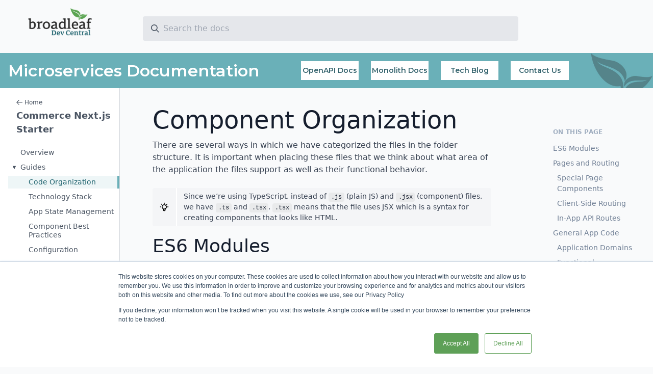

--- FILE ---
content_type: text/html;charset=UTF-8
request_url: https://developer.broadleafcommerce.com/services/commerce-nextjs-starter/guides/code-organization
body_size: 53262
content:

    <!DOCTYPE HTML>
    <html lang="en">
        <head>
            

<title>Commerce Next.js Starter - Code Organization - Broadleaf Dev Central</title>


            <meta http-equiv="Content-Type" content="text/html; charset=UTF-8" />
<meta http-equiv="X-UA-Compatible" content="IE=edge,chrome=1" />

<meta content='width=device-width, initial-scale=1.0, maximum-scale=1.0, user-scalable=0' name='viewport' />
<meta name="viewport" content="width=device-width" />

<meta name="description" content="Broadleaf Dev Central" />
<meta name="author" content="Broadleaf Commerce" />

<link rel="stylesheet" type="text/css" href="/static/css/styles.css">
<link rel="stylesheet" type="text/css" href="https://rsms.me/inter/inter.css">

<link href="https://fonts.googleapis.com/css2?family=Montserrat:wght@400;500;600;700&display=swap" rel="stylesheet">



    <!-- Global site tag (gtag.js) - Google Analytics -->
    <script async src="https://www.googletagmanager.com/gtag/js?id=UA-8476611-9"></script>
    <script>
        window.dataLayer = window.dataLayer || [];
        function gtag(){dataLayer.push(arguments);}
        gtag('js', new Date());
        gtag('config', 'UA-8476611-9');
    </script>

    <!-- Google Tag Manager -->
    <script>(function(w,d,s,l,i){w[l]=w[l]||[];w[l].push({'gtm.start':
            new Date().getTime(),event:'gtm.js'});var f=d.getElementsByTagName(s)[0],
        j=d.createElement(s),dl=l!='dataLayer'?'&l='+l:'';j.async=true;j.src=
        'https://www.googletagmanager.com/gtm.js?id='+i+dl;f.parentNode.insertBefore(j,f);
    })(window,document,'script','dataLayer','GTM-PZ2FQN');</script>
    <!-- End Google Tag Manager -->


        </head>

        <body class="flex flex-col h-screen text-gray-900 bg-gray-50 subpixel-antialiased">

            

    <!-- Google Tag Manager (noscript) -->
    <noscript><iframe src="https://www.googletagmanager.com/ns.html?id=GTM-PZ2FQN"
                      height="0" width="0" style="display:none;visibility:hidden"></iframe>
    </noscript>
    <!-- End Google Tag Manager (noscript) -->



            <header class="flex py-2">

    <!-- Mobile menu button -->
    <button id="menu-open-btn" class="lg:hidden mt-2 mr-4 ml-4">
        <svg class="w-8 h-8 text-gray-800 pointer-events-none" viewBox="0 0 20 20">
            <path d="M0 3h20v2H0V3zm0 6h20v2H0V9zm0 6h20v2H0v-2z"/>
        </svg>
    </button>

    <div class="logo-wrapper pt-2 flex justify-center lg:w-72">
    <a href="/">
        <img src="/static/img/broadleaf-dev-central-logo.png" alt="Broadleaf Microservices"
             style="max-width: 125px;"/>
    </a>
</div>

    <div class="flex items-center px-4 sm:px-6 lg:pl-0 lg:pr-8 w-full">

        <div class="w-full searchbar-wrapper">
  <div class="max-w-3xl mx-auto">
    <div class="relative flex items-center mt-6 mb-4 lg:ml-4">
      <svg class="absolute w-4 h-4 ml-4 text-gray-600" viewBox="0 0 20 20">
        <path fill="currentColor"
              d="M12.9 14.32a8 8 0 1 1 1.41-1.41l5.35 5.33-1.42 1.42-5.33-5.34zM8 14A6 6 0 1 0 8 2a6 6 0 0 0 0 12z"/>
      </svg>
      <input
          class="w-full max-w-screen-xl px-4 py-3 pl-10 mr-4 placeholder-gray-400 bg-gray-200 rounded focus:bg-white focus:outline-none focus:shadow-outline"
          type="text"
          id="search"
          name="q"
          autocomplete="off"
          placeholder="Search the docs"/>
      <div id="searchResults" class="absolute w-full text-sm sm:text-base" style="top: 3rem;"></div>
    </div>
    <div id="searchOverlay"
         class="absolute inset-0 z-40 hidden transition-opacity duration-200 bg-gray-900 opacity-0"></div>
  </div>
</div>

        <div class="lg:w-2/12 xl:mr-12">
            <div class="flex items-end justify-end w-auto">
                <div class="version-selector relative text-xs leading-tight cursor-pointer z-10">
    

    <div class="version-selector-list absolute w-20 lg:w-24 text-center top-0 mt-5">
        <div>
            <ul class="bg-teal-700 p-4">
                <li class="version-selector-entry hover:bg-teal-400 text-white p-2 font-bold"
                    data-version="1.0.0-latest-prod" data-versiontype="bom">
                    v1.0.0-latest-prod
                </li>
            </ul>
        </div>
    </div>
</div>

                
            </div>
        </div>

    </div>
</header>

<div class="banner bg-contain flex flex-wrap justify-between items-center p-4 bg-teal-500 bg-right-bottom bg-no-repeat font-montserrat for-desktop"
     style="background-image: url(&#39;/static/img/main-banner-bg.jpg&#39;)">

    <div class="w-full lg:w-1/3 xl:w-2/5 text-center lg:text-left font-semibold text-white pb-2 lg:pb-0 text-2xl md:text-3xl xl:text-3x2 leading-7 md:leading-8">
        Microservices Documentation
    </div>
    <div class="banner-link-ctn flex flex-wrap w-full lg:w-2/3 xl:w-3/5">
        <div class="w-1/2 sm:w-1/3 lg:w-1/5 px-2 xl:px-3 pt-2 lg:pt-0">
            <a class="banner-link text-xs sm:text-sm" href="https://admin.blcdemo.com/api/docs" target="_blank">OpenAPI Docs</a>
        </div>
        <div class="w-1/2 sm:w-1/3 lg:w-1/5 px-2 xl:px-3 pt-2 lg:pt-0">
            <a class="banner-link text-xs sm:text-sm" href="https://www.broadleafcommerce.com/docs/core/current/broadleaf-concepts/key-aspects-and-configuration/features-and-architecture" target="_blank">Monolith Docs</a>
        </div>
        <div class="w-1/2 sm:w-1/3 lg:w-1/5 px-2 xl:px-3 pt-2 lg:pt-0">
            <a class="banner-link text-xs sm:text-sm" href="https://www.broadleafcommerce.com/blog/category/development" target="_blank">Tech Blog</a>
        </div>
        <div class="w-1/2 sm:w-1/3 lg:w-1/5 px-2 xl:px-3 pt-2 lg:pt-0">
            <a class="banner-link text-xs sm:text-sm" href="https://www.broadleafcommerce.com/contact" target="_blank">Contact Us</a>
        </div>
    </div>

</div>

            <div id="overlay" class="absolute inset-0 z-50 hidden transition-opacity duration-200 bg-gray-900 opacity-0"></div>

            <div class="flex flex-1 overflow-hidden">
                <nav id="sidebar"
     class="hidden bg-white fixed inset-y-0 left-0 flex flex-col w-72 border-r overflow-y-auto text-sm text-gray-800
     transition transition-transform transform -translate-x-full duration-500 ease-in-out lg:static lg:block lg:translate-x-0">

    <!-- Mobile menu button -->
    <button id="menu-close-btn" class="absolute right-0 mr-4 mt-4 lg:hidden">
        <svg class="w-4 h-4 fill-current pointer-events-none" viewBox="0 0 20 20">
            <path d="M10 8.586L2.929 1.515 1.515 2.929 8.586 10l-7.071 7.071 1.414 1.414L10 11.414l7.071 7.071 1.414-1.414L11.414 10l7.071-7.071-1.414-1.414L10 8.586z"/>
        </svg>
    </button>

    <ul class="mt-12 lg:mt-8">
        <!-- Back link if applicable -->
        <li class="-mt-4">
            <a class="flex items-center flex-1 pl-8 leading-loose text-xs text-gray-600 hover:text-gray-800"
               href="/">
                <svg class="w-3 h-3 mr-1" viewBox="0 0 20 20">
                    <polygon fill="currentColor"
                             points="3.828 9 9.899 2.929 8.485 1.515 0 10 .707 10.707 8.485 18.485 9.899 17.071 3.828 11 20 11 20 9 3.828 9"/>
                </svg>
                <span>Home</span>
            </a>
        </li>

        <li class="sidebar-title-wrapper pl-8 mb-4">
            <span class="mb-4 font-semibold text-lg text-gray-600 hover:text-gray-800">Commerce Next.js Starter</span>

            <!-- Version Selector -->
            
        </li>

        <!-- Sidebar links -->
        <li class="mb-6">
            <ul class="sidebar-group-entries">
    <li class="sidebar-group-entry leading-tight pt-1">
        <div class="flex items-center pl-6 font-medium text-gray-600">
            <a href="/services/commerce-nextjs-starter"
               target="_self"
               class="sidebar-entry flex items-center w-full h-full py-1 hover:text-gray-800 focus:text-gray-800"
               title="Overview"
               data-haslink="true" data-hassubgroups="false">

                


    <span class="block pl-4"></span>




                <span>Overview</span>
            </a>
            
        </div>

        
    </li>
    <li class="sidebar-group-entry leading-tight pt-1">
        <div class="flex items-center pl-6 font-medium text-gray-600">
            <a href="/services/commerce-nextjs-starter/guides"
               target="_self"
               class="sidebar-entry flex items-center w-full h-full py-1 hover:text-gray-800 focus:text-gray-800sidebar-subgroup-title"
               title="Guides"
               data-haslink="true" data-hassubgroups="true">

                
    <svg class="block svg-triangle w-2 mr-2 fill-current" viewBox="0, 0, 12, 12">
        <polygon points="1,1 1,11 11,6"/>
    </svg>






                <span>Guides</span>
            </a>
            
        </div>

        <ul class="sidebar-subgroup pl-4 mb-2 hidden">
            <li class="mb-3 last:mb-0">
                <ul class="sidebar-group-entries">
    <li class="sidebar-group-entry leading-tight pt-1 current-page">
        <div class="flex items-center pl-6 font-medium text-teal-800 bg-teal-100 border-r-4 border-teal-500">
            <a href="/services/commerce-nextjs-starter/guides/code-organization"
               target="_self"
               class="sidebar-entry flex items-center w-full h-full py-1"
               title="Code Organization"
               data-haslink="true" data-hassubgroups="false">

                


    <span class="block pl-4"></span>




                <span>Code Organization</span>
            </a>
            
        </div>

        
    </li>
    <li class="sidebar-group-entry leading-tight pt-1">
        <div class="flex items-center pl-6 font-medium text-gray-600">
            <a href="/services/commerce-nextjs-starter/guides/technology-used"
               target="_self"
               class="sidebar-entry flex items-center w-full h-full py-1 hover:text-gray-800 focus:text-gray-800"
               title="Technology Stack"
               data-haslink="true" data-hassubgroups="false">

                


    <span class="block pl-4"></span>




                <span>Technology Stack</span>
            </a>
            
        </div>

        
    </li>
    <li class="sidebar-group-entry leading-tight pt-1">
        <div class="flex items-center pl-6 font-medium text-gray-600">
            <a href="/services/commerce-nextjs-starter/guides/app-state-management"
               target="_self"
               class="sidebar-entry flex items-center w-full h-full py-1 hover:text-gray-800 focus:text-gray-800"
               title="App State Management"
               data-haslink="true" data-hassubgroups="false">

                


    <span class="block pl-4"></span>




                <span>App State Management</span>
            </a>
            
        </div>

        
    </li>
    <li class="sidebar-group-entry leading-tight pt-1">
        <div class="flex items-center pl-6 font-medium text-gray-600">
            <a href="/services/commerce-nextjs-starter/guides/best-practices"
               target="_self"
               class="sidebar-entry flex items-center w-full h-full py-1 hover:text-gray-800 focus:text-gray-800"
               title="Component Best Practices"
               data-haslink="true" data-hassubgroups="false">

                


    <span class="block pl-4"></span>




                <span>Component Best Practices</span>
            </a>
            
        </div>

        
    </li>
    <li class="sidebar-group-entry leading-tight pt-1">
        <div class="flex items-center pl-6 font-medium text-gray-600">
            <a href="/services/commerce-nextjs-starter/guides/configuration"
               target="_self"
               class="sidebar-entry flex items-center w-full h-full py-1 hover:text-gray-800 focus:text-gray-800"
               title="Configuration"
               data-haslink="true" data-hassubgroups="false">

                


    <span class="block pl-4"></span>




                <span>Configuration</span>
            </a>
            
        </div>

        
    </li>
    <li class="sidebar-group-entry leading-tight pt-1">
        <div class="flex items-center pl-6 font-medium text-gray-600">
            <a href="/services/commerce-nextjs-starter/guides/style-sheet-guide"
               target="_self"
               class="sidebar-entry flex items-center w-full h-full py-1 hover:text-gray-800 focus:text-gray-800"
               title="Style Best Practices"
               data-haslink="true" data-hassubgroups="false">

                


    <span class="block pl-4"></span>




                <span>Style Best Practices</span>
            </a>
            
        </div>

        
    </li>
    <li class="sidebar-group-entry leading-tight pt-1">
        <div class="flex items-center pl-6 font-medium text-gray-600">
            <a href="/services/commerce-nextjs-starter/guides/localization"
               target="_self"
               class="sidebar-entry flex items-center w-full h-full py-1 hover:text-gray-800 focus:text-gray-800"
               title="Localizing Text"
               data-haslink="true" data-hassubgroups="false">

                


    <span class="block pl-4"></span>




                <span>Localizing Text</span>
            </a>
            
        </div>

        
    </li>
    <li class="sidebar-group-entry leading-tight pt-1">
        <div class="flex items-center pl-6 font-medium text-gray-600">
            <a href="/services/commerce-nextjs-starter/guides/enabling-payment"
               target="_self"
               class="sidebar-entry flex items-center w-full h-full py-1 hover:text-gray-800 focus:text-gray-800"
               title="Enabling Payment Integrations"
               data-haslink="true" data-hassubgroups="false">

                


    <span class="block pl-4"></span>




                <span>Enabling Payment Integrations</span>
            </a>
            
        </div>

        
    </li>
    <li class="sidebar-group-entry leading-tight pt-1">
        <div class="flex items-center pl-6 font-medium text-gray-600">
            <a href="/services/commerce-nextjs-starter/guides/security"
               target="_self"
               class="sidebar-entry flex items-center w-full h-full py-1 hover:text-gray-800 focus:text-gray-800"
               title="Security"
               data-haslink="true" data-hassubgroups="false">

                


    <span class="block pl-4"></span>




                <span>Security</span>
            </a>
            
        </div>

        
    </li>
    <li class="sidebar-group-entry leading-tight pt-1">
        <div class="flex items-center pl-6 font-medium text-gray-600">
            <a href="/services/commerce-nextjs-starter/guides/testing"
               target="_self"
               class="sidebar-entry flex items-center w-full h-full py-1 hover:text-gray-800 focus:text-gray-800"
               title="Testing"
               data-haslink="true" data-hassubgroups="false">

                


    <span class="block pl-4"></span>




                <span>Testing</span>
            </a>
            
        </div>

        
    </li>
</ul>
            </li>
        </ul>
    </li>
    <li class="sidebar-group-entry leading-tight pt-1">
        <div class="flex items-center pl-6 font-medium text-gray-600">
            <a href="/services/commerce-nextjs-starter/release-notes"
               target="_self"
               class="sidebar-entry flex items-center w-full h-full py-1 hover:text-gray-800 focus:text-gray-800sidebar-subgroup-title"
               title="Release Notes"
               data-haslink="true" data-hassubgroups="true">

                
    <svg class="block svg-triangle w-2 mr-2 fill-current" viewBox="0, 0, 12, 12">
        <polygon points="1,1 1,11 11,6"/>
    </svg>






                <span>Release Notes</span>
            </a>
            
        </div>

        <ul class="sidebar-subgroup pl-4 mb-2 hidden">
            <li class="mb-3 last:mb-0">
                <ul class="sidebar-group-entries">
    <li class="sidebar-group-entry leading-tight pt-1">
        <div class="flex items-center pl-6 font-medium text-gray-600">
            <a href="/services/commerce-nextjs-starter/release-notes/release-notes-1-4-0"
               target="_self"
               class="sidebar-entry flex items-center w-full h-full py-1 hover:text-gray-800 focus:text-gray-800"
               title="Release Notes for 1.4.0"
               data-haslink="true" data-hassubgroups="false">

                


    <span class="block pl-4"></span>




                <span>Release Notes for 1.4.0</span>
            </a>
            
        </div>

        
    </li>
    <li class="sidebar-group-entry leading-tight pt-1">
        <div class="flex items-center pl-6 font-medium text-gray-600">
            <a href="/services/commerce-nextjs-starter/release-notes/release-notes-1-4-2"
               target="_self"
               class="sidebar-entry flex items-center w-full h-full py-1 hover:text-gray-800 focus:text-gray-800"
               title="Release Notes for 1.4.2"
               data-haslink="true" data-hassubgroups="false">

                


    <span class="block pl-4"></span>




                <span>Release Notes for 1.4.2</span>
            </a>
            
        </div>

        
    </li>
    <li class="sidebar-group-entry leading-tight pt-1">
        <div class="flex items-center pl-6 font-medium text-gray-600">
            <a href="/services/commerce-nextjs-starter/release-notes/release-notes-1-5-0"
               target="_self"
               class="sidebar-entry flex items-center w-full h-full py-1 hover:text-gray-800 focus:text-gray-800"
               title="Release Notes for 1.5.0"
               data-haslink="true" data-hassubgroups="false">

                


    <span class="block pl-4"></span>




                <span>Release Notes for 1.5.0</span>
            </a>
            
        </div>

        
    </li>
    <li class="sidebar-group-entry leading-tight pt-1">
        <div class="flex items-center pl-6 font-medium text-gray-600">
            <a href="/services/commerce-nextjs-starter/release-notes/release-notes-1-5-1"
               target="_self"
               class="sidebar-entry flex items-center w-full h-full py-1 hover:text-gray-800 focus:text-gray-800"
               title="Release Notes for 1.5.1"
               data-haslink="true" data-hassubgroups="false">

                


    <span class="block pl-4"></span>




                <span>Release Notes for 1.5.1</span>
            </a>
            
        </div>

        
    </li>
    <li class="sidebar-group-entry leading-tight pt-1">
        <div class="flex items-center pl-6 font-medium text-gray-600">
            <a href="/services/commerce-nextjs-starter/release-notes/release-notes-1-5-2"
               target="_self"
               class="sidebar-entry flex items-center w-full h-full py-1 hover:text-gray-800 focus:text-gray-800"
               title="Release Notes for 1.5.2"
               data-haslink="true" data-hassubgroups="false">

                


    <span class="block pl-4"></span>




                <span>Release Notes for 1.5.2</span>
            </a>
            
        </div>

        
    </li>
    <li class="sidebar-group-entry leading-tight pt-1">
        <div class="flex items-center pl-6 font-medium text-gray-600">
            <a href="/services/commerce-nextjs-starter/release-notes/release-notes-1-5-3"
               target="_self"
               class="sidebar-entry flex items-center w-full h-full py-1 hover:text-gray-800 focus:text-gray-800"
               title="Release Notes for 1.5.3"
               data-haslink="true" data-hassubgroups="false">

                


    <span class="block pl-4"></span>




                <span>Release Notes for 1.5.3</span>
            </a>
            
        </div>

        
    </li>
    <li class="sidebar-group-entry leading-tight pt-1">
        <div class="flex items-center pl-6 font-medium text-gray-600">
            <a href="/services/commerce-nextjs-starter/release-notes/release-notes-1-5-4"
               target="_self"
               class="sidebar-entry flex items-center w-full h-full py-1 hover:text-gray-800 focus:text-gray-800"
               title="Release Notes for 1.5.4"
               data-haslink="true" data-hassubgroups="false">

                


    <span class="block pl-4"></span>




                <span>Release Notes for 1.5.4</span>
            </a>
            
        </div>

        
    </li>
    <li class="sidebar-group-entry leading-tight pt-1">
        <div class="flex items-center pl-6 font-medium text-gray-600">
            <a href="/services/commerce-nextjs-starter/release-notes/release-notes-1-5-5"
               target="_self"
               class="sidebar-entry flex items-center w-full h-full py-1 hover:text-gray-800 focus:text-gray-800"
               title="Release Notes for 1.5.5"
               data-haslink="true" data-hassubgroups="false">

                


    <span class="block pl-4"></span>




                <span>Release Notes for 1.5.5</span>
            </a>
            
        </div>

        
    </li>
    <li class="sidebar-group-entry leading-tight pt-1">
        <div class="flex items-center pl-6 font-medium text-gray-600">
            <a href="/services/commerce-nextjs-starter/release-notes/release-notes-1-5-6"
               target="_self"
               class="sidebar-entry flex items-center w-full h-full py-1 hover:text-gray-800 focus:text-gray-800"
               title="Release Notes for 1.5.6"
               data-haslink="true" data-hassubgroups="false">

                


    <span class="block pl-4"></span>




                <span>Release Notes for 1.5.6</span>
            </a>
            
        </div>

        
    </li>
    <li class="sidebar-group-entry leading-tight pt-1">
        <div class="flex items-center pl-6 font-medium text-gray-600">
            <a href="/services/commerce-nextjs-starter/release-notes/release-notes-1-5-7"
               target="_self"
               class="sidebar-entry flex items-center w-full h-full py-1 hover:text-gray-800 focus:text-gray-800"
               title="Release Notes for 1.5.7"
               data-haslink="true" data-hassubgroups="false">

                


    <span class="block pl-4"></span>




                <span>Release Notes for 1.5.7</span>
            </a>
            
        </div>

        
    </li>
    <li class="sidebar-group-entry leading-tight pt-1">
        <div class="flex items-center pl-6 font-medium text-gray-600">
            <a href="/services/commerce-nextjs-starter/release-notes/release-notes-1-5-8"
               target="_self"
               class="sidebar-entry flex items-center w-full h-full py-1 hover:text-gray-800 focus:text-gray-800"
               title="Release Notes for 1.5.8"
               data-haslink="true" data-hassubgroups="false">

                


    <span class="block pl-4"></span>




                <span>Release Notes for 1.5.8</span>
            </a>
            
        </div>

        
    </li>
    <li class="sidebar-group-entry leading-tight pt-1">
        <div class="flex items-center pl-6 font-medium text-gray-600">
            <a href="/services/commerce-nextjs-starter/release-notes/release-notes-1-6-0"
               target="_self"
               class="sidebar-entry flex items-center w-full h-full py-1 hover:text-gray-800 focus:text-gray-800"
               title="Release Notes for 1.6.0"
               data-haslink="true" data-hassubgroups="false">

                


    <span class="block pl-4"></span>




                <span>Release Notes for 1.6.0</span>
            </a>
            
        </div>

        
    </li>
    <li class="sidebar-group-entry leading-tight pt-1">
        <div class="flex items-center pl-6 font-medium text-gray-600">
            <a href="/services/commerce-nextjs-starter/release-notes/release-notes-1-6-1"
               target="_self"
               class="sidebar-entry flex items-center w-full h-full py-1 hover:text-gray-800 focus:text-gray-800"
               title="Release Notes for 1.6.1"
               data-haslink="true" data-hassubgroups="false">

                


    <span class="block pl-4"></span>




                <span>Release Notes for 1.6.1</span>
            </a>
            
        </div>

        
    </li>
    <li class="sidebar-group-entry leading-tight pt-1">
        <div class="flex items-center pl-6 font-medium text-gray-600">
            <a href="/services/commerce-nextjs-starter/release-notes/release-notes-1-6-2"
               target="_self"
               class="sidebar-entry flex items-center w-full h-full py-1 hover:text-gray-800 focus:text-gray-800"
               title="Release Notes for 1.6.2"
               data-haslink="true" data-hassubgroups="false">

                


    <span class="block pl-4"></span>




                <span>Release Notes for 1.6.2</span>
            </a>
            
        </div>

        
    </li>
    <li class="sidebar-group-entry leading-tight pt-1">
        <div class="flex items-center pl-6 font-medium text-gray-600">
            <a href="/services/commerce-nextjs-starter/release-notes/release-notes-1-6-3"
               target="_self"
               class="sidebar-entry flex items-center w-full h-full py-1 hover:text-gray-800 focus:text-gray-800"
               title="Release Notes for 1.6.3"
               data-haslink="true" data-hassubgroups="false">

                


    <span class="block pl-4"></span>




                <span>Release Notes for 1.6.3</span>
            </a>
            
        </div>

        
    </li>
    <li class="sidebar-group-entry leading-tight pt-1">
        <div class="flex items-center pl-6 font-medium text-gray-600">
            <a href="/services/commerce-nextjs-starter/release-notes/release-notes-1-6-4"
               target="_self"
               class="sidebar-entry flex items-center w-full h-full py-1 hover:text-gray-800 focus:text-gray-800"
               title="Release Notes for 1.6.4"
               data-haslink="true" data-hassubgroups="false">

                


    <span class="block pl-4"></span>




                <span>Release Notes for 1.6.4</span>
            </a>
            
        </div>

        
    </li>
    <li class="sidebar-group-entry leading-tight pt-1">
        <div class="flex items-center pl-6 font-medium text-gray-600">
            <a href="/services/commerce-nextjs-starter/release-notes/release-notes-1-6-5"
               target="_self"
               class="sidebar-entry flex items-center w-full h-full py-1 hover:text-gray-800 focus:text-gray-800"
               title="Release Notes for 1.6.5"
               data-haslink="true" data-hassubgroups="false">

                


    <span class="block pl-4"></span>




                <span>Release Notes for 1.6.5</span>
            </a>
            
        </div>

        
    </li>
    <li class="sidebar-group-entry leading-tight pt-1">
        <div class="flex items-center pl-6 font-medium text-gray-600">
            <a href="/services/commerce-nextjs-starter/release-notes/release-notes-1-6-6"
               target="_self"
               class="sidebar-entry flex items-center w-full h-full py-1 hover:text-gray-800 focus:text-gray-800"
               title="Release Notes for 1.6.6"
               data-haslink="true" data-hassubgroups="false">

                


    <span class="block pl-4"></span>




                <span>Release Notes for 1.6.6</span>
            </a>
            
        </div>

        
    </li>
</ul>
            </li>
        </ul>
    </li>
</ul>
        </li>
    </ul>
</nav>

                <div class="w-full overflow-y-auto">

                    <div class="banner bg-contain flex flex-wrap justify-between items-center p-4 bg-teal-500 bg-right-bottom bg-no-repeat font-montserrat for-mobile"
     style="background-image: url(&#39;/static/img/main-banner-bg.jpg&#39;)">

    <div class="w-full lg:w-1/3 xl:w-2/5 text-center lg:text-left font-semibold text-white pb-2 lg:pb-0 text-2xl md:text-3xl xl:text-3x2 leading-7 md:leading-8">
        Microservices Documentation
    </div>
    <div class="banner-link-ctn flex flex-wrap w-full lg:w-2/3 xl:w-3/5">
        <div class="w-1/2 sm:w-1/3 lg:w-1/5 px-2 xl:px-3 pt-2 lg:pt-0">
            <a class="banner-link text-xs sm:text-sm" href="https://admin.blcdemo.com/api/docs" target="_blank">OpenAPI Docs</a>
        </div>
        <div class="w-1/2 sm:w-1/3 lg:w-1/5 px-2 xl:px-3 pt-2 lg:pt-0">
            <a class="banner-link text-xs sm:text-sm" href="https://www.broadleafcommerce.com/docs/core/current/broadleaf-concepts/key-aspects-and-configuration/features-and-architecture" target="_blank">Monolith Docs</a>
        </div>
        <div class="w-1/2 sm:w-1/3 lg:w-1/5 px-2 xl:px-3 pt-2 lg:pt-0">
            <a class="banner-link text-xs sm:text-sm" href="https://www.broadleafcommerce.com/blog/category/development" target="_blank">Tech Blog</a>
        </div>
        <div class="w-1/2 sm:w-1/3 lg:w-1/5 px-2 xl:px-3 pt-2 lg:pt-0">
            <a class="banner-link text-xs sm:text-sm" href="https://www.broadleafcommerce.com/contact" target="_blank">Contact Us</a>
        </div>
    </div>

</div>

                    <div class="max-w-screen-xl p-8 pb-24 sm:w-11/12">
                        <div class="px-8 markdown-body">
        <h1>Component Organization</h1>
<div id="preamble">
<div class="sectionbody">
<div class="paragraph">
<p>There are several ways in which we have categorized the files in the folder structure.
It is important when placing these files that we think about what area of the application the files support as well as their functional behavior.</p>
</div>
<div class="admonitionblock tip">
<table>
<tr>
<td class="icon">
<div class="title">Tip</div>
</td>
<td class="content">
Since we&#8217;re using TypeScript, instead of <code>.js</code> (plain JS) and <code>.jsx</code> (component) files, we have <code>.ts</code> and <code>.tsx</code>.
<code>.tsx</code> means that the file uses JSX which is a syntax for creating components that looks like HTML.
</td>
</tr>
</table>
</div>
<div id="toc" class="toc">
<div id="toctitle" class="title">Table of Contents</div>
<ul class="sectlevel1">
<li><a href="#es6_modules">ES6 Modules</a></li>
<li><a href="#pages_and_routing">Pages and Routing</a>
<ul class="sectlevel2">
<li><a href="#special_page_components">Special Page Components</a></li>
<li><a href="#client_side_routing">Client-Side Routing</a></li>
<li><a href="#in_app_api_routes">In-App API Routes</a></li>
</ul>
</li>
<li><a href="#general_app_code">General App Code</a>
<ul class="sectlevel2">
<li><a href="#application_domains">Application Domains</a></li>
<li><a href="#functional_classifications">Functional Classifications</a></li>
<li><a href="#localized_text">Localized Text</a></li>
<li><a href="#index_files">Index Files</a></li>
<li><a href="#test_files">Test Files</a></li>
<li><a href="#component_module_checklist">Component Module Checklist</a></li>
<li><a href="#example_directory_and_file_structure">Example Directory and File Structure</a></li>
</ul>
</li>
<li><a href="#other_modules_of_note">Other Modules of Note</a></li>
</ul>
</div>
</div>
</div>
<div class="sect1">
<h2 id="es6_modules"><a class="anchor" href="#es6_modules"></a>ES6 Modules</h2>
<div class="sectionbody">
<div class="admonitionblock tip">
<table>
<tr>
<td class="icon">
<div class="title">Tip</div>
</td>
<td class="content">
<a href="https://flaviocopes.com/es6/#modules">A guide to ES6 Modules (and some other ES6 features)</a>
</td>
</tr>
</table>
</div>
<div class="paragraph">
<p>React is built around components.
There can be simple components like <code>Button</code> that is simply a component version of HTML <code>&lt;button&gt;</code>.
There can be compound components like a <code>Table</code> that is made up of multiple smaller components: <code>Row</code>, <code>Headers</code>, <code>Cell</code>, <code>Caption</code>.
Moreover, every component can have a related test file, utils, and hooks.
Thus, we need a way group all of these related files together.</p>
</div>
<div class="paragraph">
<p>This grouping we&#8217;ll call a "module" (a la ES6 modules).
Modules are determined by whether they represent a page, their domain, and their function.</p>
</div>
</div>
</div>
<div class="sect1">
<h2 id="pages_and_routing"><a class="anchor" href="#pages_and_routing"></a>Pages and Routing</h2>
<div class="sectionbody">
<div class="admonitionblock tip">
<table>
<tr>
<td class="icon">
<div class="title">Tip</div>
</td>
<td class="content">
<a href="https://nextjs.org/docs/routing/introduction">Routing in Next.js</a>
</td>
</tr>
</table>
</div>
<div class="paragraph">
<p>Files representing pages on the site go into <code>pages/</code> where the directory structure matches the URL that should map to that page.
Thus, the homepage (<code>/</code>) maps to <code>pages/index.tsx</code>, the My Account dashboard (<code>/my-account</code>) maps to <code>/my-account/index.tsx</code>, and so on.</p>
</div>
<div class="paragraph">
<p>For dynamic URLs like for PDPs, path variables can be denoted using <code>[]</code> in the file name.
<code>/details/[&#8230;&#8203;url].tsx</code> would then map any URL that starts with <code>/details</code> to that component, e.g., <code>/details/green-ghost</code>.
Path variables can then be accessed in <a href="https://nextjs.org/docs/basic-features/data-fetching#getserversideprops-server-side-rendering">getServerSideProps</a> via the <code>params</code> prop:</p>
</div>
<div class="listingblock">
<div class="content">
<pre class="highlight"><code class="language-tsx" data-lang="tsx">// if url is the variable
export async function getServerSideProps({
  req,
  res,
  params,
}: GetServerSidePropsContext): Promise&lt;ServerSideProps&gt; {
  const { url } = params;
  return { props: { url } };
}</code></pre>
</div>
</div>
<div class="admonitionblock important">
<table>
<tr>
<td class="icon">
<div class="title">Important</div>
</td>
<td class="content">
<div class="paragraph">
<p>Use <code>export default</code> for the main component representing a page:</p>
</div>
<div class="listingblock">
<div class="content">
<pre class="highlight"><code class="language-tsx" data-lang="tsx">import { FC } from 'react';

export const PDP: FC&lt;Props&gt; = props =&gt; {/* content */};

export default PDP; // &lt;-- don't forget this

type ServerSideProps = {
  props: unknown;
};

export async function getServerSideProps(): Promise&lt;ServerSideProps&gt; {
  return { props: {} };
}</code></pre>
</div>
</div>
</td>
</tr>
</table>
</div>
<div class="sect2">
<h3 id="special_page_components"><a class="anchor" href="#special_page_components"></a>Special Page Components</h3>
<div class="paragraph">
<p>There are also a couple of special pages: <code>_app.tsx</code> and <code>_document.tsx</code>.
These represent fundamental components that wrap all of the others and are used to initialize the pages.</p>
</div>
<div class="sect3">
<h4 id="app_tsx"><a class="anchor" href="#app_tsx"></a><code>_app.tsx</code></h4>
<div class="paragraph">
<p><code>_app.tsx</code> represents the App as a whole and allows the following:</p>
</div>
<div class="ulist">
<ul>
<li>
<p>Persisting layout between page changes</p>
</li>
<li>
<p>Keeping state when navigating pages</p>
</li>
<li>
<p>Custom error handling using componentDidCatch</p>
</li>
<li>
<p>Inject additional data into pages</p>
</li>
<li>
<p>Add global CSS</p>
</li>
</ul>
</div>
<div class="admonitionblock tip">
<table>
<tr>
<td class="icon">
<div class="title">Tip</div>
</td>
<td class="content">
<a href="https://nextjs.org/docs/advanced-features/custom-app">See Next&#8217;s docs or more info</a>
</td>
</tr>
</table>
</div>
</div>
<div class="sect3">
<h4 id="document_tsx"><a class="anchor" href="#document_tsx"></a><code>_document.tsx</code></h4>
<div class="paragraph">
<p><code>_document.tsx</code> allows customizing the <code>&lt;html&gt;</code> and <code>&lt;body&gt;</code> for all pages.
Other pages' contents appear within the <code>&lt;body&gt;</code> and so it is not accessible from them.
You can add special script tags to the head here, such as for Google Tag Manager, so that they appear on all pages.</p>
</div>
</div>
<div class="sect3">
<h4 id="modifying_the_contents_of_the_page_head"><a class="anchor" href="#modifying_the_contents_of_the_page_head"></a>Modifying the contents of the page <code>&lt;head&gt;</code></h4>
<div class="paragraph">
<p>Next provides a <a href="https://nextjs.org/docs/api-reference/next/head">Head</a> component that allows a page to update the <code>&lt;head&gt;</code> such as providing the <code>&lt;title&gt;</code> and <code>&lt;meta name="description"&gt;</code> tags, which change for each page.</p>
</div>
</div>
</div>
<div class="sect2">
<h3 id="client_side_routing"><a class="anchor" href="#client_side_routing"></a>Client-Side Routing</h3>
<div class="paragraph">
<p>Next provides a <a href="https://nextjs.org/docs/api-reference/next/link">Link</a> component to assist in routing transition on the client-side.
This wraps a normal <code>&lt;a&gt;</code> tag and should be used to navigate between relative URLs on the site.</p>
</div>
<div class="paragraph">
<p>We&#8217;ve creating our own smart <code>&lt;Button&gt;</code> component for further convenience.
If you pass it a URL, it will render as a link, otherwise a button.</p>
</div>
<div class="listingblock">
<div class="content">
<pre class="highlight"><code class="language-tsx" data-lang="tsx">// this
&lt;Button to="/"&gt;Go Home&lt;/Button&gt;;

// instead of this
&lt;Link href="/"&gt;
  &lt;a&gt;Go Home&lt;/a&gt;
&lt;/Link&gt;</code></pre>
</div>
</div>
<div class="admonitionblock tip">
<table>
<tr>
<td class="icon">
<div class="title">Tip</div>
</td>
<td class="content">
We also provide styled versions: <code>PrimaryButton</code> and <code>SecondaryButton</code>.
</td>
</tr>
</table>
</div>
<div class="admonitionblock note">
<table>
<tr>
<td class="icon">
<div class="title">Note</div>
</td>
<td class="content">
We used <code>to</code> instead of <code>href</code> to avoid prop type conflicts with the underlying components.
</td>
</tr>
</table>
</div>
</div>
<div class="sect2">
<h3 id="in_app_api_routes"><a class="anchor" href="#in_app_api_routes"></a>In-App API Routes</h3>
<div class="paragraph">
<p><a href="https://nextjs.org/docs/pages/building-your-application/routing/api-routes">Next.js allows defining API Routes</a>.
We make use of a few such routes under <code>pages/api</code>.
Most are prefixed with <code>/commerce</code> as well to keep them distinct from Microservice endpoints when the app is proxied by a gateway.</p>
</div>
<div class="ulist">
<ul>
<li>
<p><code>/health</code> provides a simple 200 OK response when heat for health checks.</p>
</li>
<li>
<p><code>/commerce</code></p>
<div class="ulist">
<ul>
<li>
<p><code>/accounts/current</code> is used to manage the cache that stores the B2B account ID the user has selected to shop within.</p>
<div class="ulist">
<ul>
<li>
<p>Currently, we&#8217;re just creating an HTTP-only cookie to store the ID, and we use this to allow server-side requests elsewhere in the app to be able to access the account ID if needed.</p>
</li>
</ul>
</div>
</li>
<li>
<p><code>/sandboxes/preview</code> is used to support preview-on-site features with server-side-rendering by parsing the <code>blSandboxPreview</code> cookie and validating the preview token.</p>
</li>
<li>
<p><code>/tenants/resolution</code> Handles interactions with the Tenant Resolution Endpoint to allow a server-side cache of the result so that page navigation or reloads don&#8217;t require re-resolving the tenant information.</p>
<div class="ulist">
<ul>
<li>
<p>The cache is set up in the custom Node server, see <code>custom-server/server.js</code></p>
</li>
</ul>
</div>
</li>
</ul>
</div>
</li>
</ul>
</div>
</div>
</div>
</div>
<div class="sect1">
<h2 id="general_app_code"><a class="anchor" href="#general_app_code"></a>General App Code</h2>
<div class="sectionbody">
<div class="paragraph">
<p>Everything but the components directly representing pages go into <code>app/</code>.
This includes components, contexts, hooks, types, and utils.</p>
</div>
<div class="paragraph">
<p>These should be organized according to their domain first, then function.</p>
</div>
<div class="sect2">
<h3 id="application_domains"><a class="anchor" href="#application_domains"></a>Application Domains</h3>
<div class="paragraph">
<p>To determine the domain we ask questions like:</p>
</div>
<div class="ulist">
<ul>
<li>
<p>Are they simple common components used in many places?</p>
</li>
<li>
<p>Do they have to do with a PDP only? Only Cart? Browse?</p>
</li>
<li>
<p>Are there a series of interconnected components, hooks, and utils like for dealing with CSR features?</p>
</li>
</ul>
</div>
<div class="paragraph">
<p>For example, a component like <code>ProductOptions</code> that only appears on PDPs would be found under <code>app/product/</code>.
However, consider a component called <code>Header</code> that renders the menu navigation, search input, account and cart links.
Because it is part of the general layout of every page, it could go under its own domain of <code>app/layout/</code>.</p>
</div>
<div class="admonitionblock important">
<table>
<tr>
<td class="icon">
<div class="title">Important</div>
</td>
<td class="content">
We prefer to not have domains depend on any others save common, and common should not have external dependencies.
</td>
</tr>
</table>
</div>
<div class="sect3">
<h4 id="summary_of_domains"><a class="anchor" href="#summary_of_domains"></a>Summary of Domains</h4>
<div class="ulist">
<ul>
<li>
<p><code>auth</code></p>
</li>
<li>
<p><code>browse-and-search</code></p>
</li>
<li>
<p><code>cart</code></p>
</li>
<li>
<p><code>checkout</code></p>
</li>
<li>
<p><code>cms</code></p>
</li>
<li>
<p><code>common</code></p>
</li>
<li>
<p><code>csr</code></p>
</li>
<li>
<p><code>layout</code></p>
</li>
<li>
<p><code>my-account</code></p>
</li>
<li>
<p><code>product</code></p>
</li>
</ul>
</div>
</div>
</div>
<div class="sect2">
<h3 id="functional_classifications"><a class="anchor" href="#functional_classifications"></a>Functional Classifications</h3>
<div class="paragraph">
<p>After determining the domain, the second way we discriminate files is based on their <strong>functional classification</strong>.</p>
</div>
<div class="ulist">
<ul>
<li>
<p>Is this file a React component?</p>
</li>
<li>
<p>How complex of a component is it?</p>
</li>
<li>
<p>Is it a utility file or service that is used by components?</p>
</li>
</ul>
</div>
<div class="paragraph">
<p>There are several functional distinctions that we can make based on the purpose of the file.
Back to the <code>ProductOptions</code> component, that would further be placed under <code>app/product/components</code>, but a file called <code>LocaleUtils</code> would be found under <code>app/common/utils</code>.</p>
</div>
<div class="paragraph">
<p>Furthermore, a <code>Header</code> component can be broken down further such as with a <code>HeaderMenu</code> subcomponent.
We can, then, have <code>app/layout/components/header/header.tsx</code> and <code>app/layout/components/header/header-menu.tsx</code>.</p>
</div>
<div class="sect3">
<h4 id="summary_of_functional_classifications"><a class="anchor" href="#summary_of_functional_classifications"></a>Summary of Functional Classifications</h4>
<div class="ulist">
<ul>
<li>
<p><code>actions/</code>: objects in the style of flux/https://redux.js.org/basics/actions[redux] actions and action creators</p>
</li>
<li>
<p><code>components/</code>: contains renderable UI elements (see <a href="https://react.dev/learn/your-first-component">React docs</a> for more info)</p>
</li>
<li>
<p><code>contexts/</code>: custom <a href="https://react.dev/learn/passing-data-deeply-with-context">React contexts</a></p>
</li>
<li>
<p><code>helpers/</code>: functions like <a href="https://reactjs.org/docs/higher-order-components.html">higher-order components</a> and <a href="https://reactjs.org/docs/render-props.html">render-props</a> or the more modern <a href="https://react.dev/learn/reusing-logic-with-custom-hooks">custom hooks</a></p>
</li>
<li>
<p><code>hooks/</code>: custom <a href="https://react.dev/reference/react/hooks">React hooks</a></p>
</li>
<li>
<p><code>reducers/</code>: functions in the style of flux/https://redux.js.org/basics/reducers[redux] reducers</p>
</li>
<li>
<p><code>services/</code>: contains classes and objects responsible for performing more complex, often cross-cutting functions that are frequently not directly related to UI elements such as a authentication and site resolution</p>
</li>
<li>
<p><code>utils/</code>: files that contain discrete utility functions for shared logic across components such as null-safe <code>toString()</code> or <code>forEach()</code> functions.</p>
</li>
</ul>
</div>
</div>
</div>
<div class="sect2">
<h3 id="localized_text"><a class="anchor" href="#localized_text"></a>Localized Text</h3>
<div class="paragraph">
<p>Static text should be placed in a <code>messages.ts</code> file and a <code>react-intl</code> <code>MessageDescriptor</code> should be made for each instance.
We can store all of the messages for a domain in a single <code>messages.ts</code> instead of creating one per component.
Thus, all product components could share one messages file at <code>app/product/messages.ts</code> rather than scattering the messages around.</p>
</div>
</div>
<div class="sect2">
<h3 id="index_files"><a class="anchor" href="#index_files"></a>Index Files</h3>
<div class="paragraph">
<p>Each module should have an <code>index.ts</code> that exports all of the named components that may be referenced outside of that module.
Thus, <code>app/common/components</code> should have an <code>index.ts</code> like the following:</p>
</div>
<div class="listingblock">
<div class="content">
<pre class="highlight"><code class="language-tsx" data-lang="tsx">// exports from sub-modules
export * from './form';

// exports from files
export * from './button';
export * from './formatted-amount';
export * from './icons';
export * from './simple-select';</code></pre>
</div>
</div>
<div class="paragraph">
<p>This allows external modules like <code>app/product</code> to use short import statements when referencing common components</p>
</div>
<div class="listingblock">
<div class="content">
<pre class="highlight"><code class="language-tsx" data-lang="tsx">// this
import { Button, InputField } from '@app/common/components';

// instead of this
import { Button } from '@app/common/components/button';
import { InputField } from '@app/common/components/form/input-field';</code></pre>
</div>
</div>
<div class="admonitionblock important">
<table>
<tr>
<td class="icon">
<div class="title">Important</div>
</td>
<td class="content">
Module indices should have nothing but export statements: No code or logic of their own.
</td>
</tr>
</table>
</div>
</div>
<div class="sect2">
<h3 id="test_files"><a class="anchor" href="#test_files"></a>Test Files</h3>
<div class="paragraph">
<p>These are grouped with the component, hook, or util they test and should have the same file name but ending in <code>.test.ts</code> or <code>.test.tsx</code> as appropriate.</p>
</div>
</div>
<div class="sect2">
<h3 id="component_module_checklist"><a class="anchor" href="#component_module_checklist"></a>Component Module Checklist</h3>
<div class="ulist">
<ul>
<li>
<p>✔︎ Component files that end in <code>.tsx</code></p>
</li>
<li>
<p>✔︎ Non-component files that end in <code>.ts</code></p>
</li>
<li>
<p>✔︎ File names that are kebab-case: <code>table.tsx</code>, <code>table-util.ts</code>, <code>use-my-hook.ts</code></p>
</li>
<li>
<p>✔︎ Files that contain export of same name:</p>
<div class="ulist">
<ul>
<li>
<p><code>table.tsx</code> includes exported <code>const Table = () &#8658; {}</code></p>
</li>
<li>
<p><code>use-my-hook.ts</code> includes exported <code>const useMyHook = () &#8658; {}</code></p>
</li>
</ul>
</div>
</li>
<li>
<p>✔︎ (Optional) Test files that end in <code>test.ts</code> or <code>test.tsx</code> as appropriate for content: <code>Table.test.ts</code></p>
<div class="ulist">
<ul>
<li>
<p>See <a href="./testing">Testing</a></p>
</li>
</ul>
</div>
</li>
<li>
<p>✔︎ <code>messages.ts</code> file with localization of static text with <code>react-intl</code> message descriptors for the entire module</p>
<div class="ulist">
<ul>
<li>
<p>See <a href="./localization">Localization</a></p>
</li>
</ul>
</div>
</li>
<li>
<p>✔︎ <code>index.ts</code> that exports named exports for the entire module</p>
<div class="ulist">
<ul>
<li>
<p>✔︎ No code, only exports</p>
</li>
</ul>
</div>
</li>
</ul>
</div>
</div>
<div class="sect2">
<h3 id="example_directory_and_file_structure"><a class="anchor" href="#example_directory_and_file_structure"></a>Example Directory and File Structure</h3>
<div class="listingblock">
<div class="content">
<pre>app/
|_ auth/
|_ browse-and-search/
|_ cart/
|_ checkout/
|_ cms/
|_ common/
|    |_ components/
|    |    |_ form/
|    |    |    |_ input-field.tsx
|    |    |    |_ index.tsx <b class="conum">(1)</b>
|    |    |
|    |    |_ button.tsx
|    |    |_ index.tsx <b class="conum">(2)</b>
|    |
|    |_ contexts/
|    |_ hooks/
|    |_ utils/
|    |_ messages.ts <b class="conum">(3)</b>
|
|_ csr/
|_ layout/
|_ my-account/
|_ product/

pages/
|_ browse/
|    |_ [...url].tsx <b class="conum">(4)</b>
|_ checkout/
|    |_ confirmation.tsx
|    |_ index.tsx <b class="conum">(5)</b>
|    |_ information.tsx <b class="conum">(6)</b>
|    |_ payment.tsx
|    |_ review.tsx
|    |_ shipping.tsx
|
|_ _app.tsx <b class="conum">(7)</b>
|_ _document.tsx <b class="conum">(8)</b>
|_ index.tsx <b class="conum">(9)</b>
|_ cart.tsx <b class="conum">(10)</b></pre>
</div>
</div>
<div class="colist arabic">
<ol>
<li>
<p>Exports all named exports from the <code>forms</code> sub-module: <code>export * from './form';</code></p>
</li>
<li>
<p>Exports all named exports from the <code>components</code> module like <code>button</code> and the <code>form</code> components</p>
</li>
<li>
<p>Localized static text for everything in <code>common</code></p>
</li>
<li>
<p>Maps all urls starting with <code>/browse/**</code></p>
</li>
<li>
<p>Maps to the root checkout page at <code>/checkout</code> in the browser</p>
</li>
<li>
<p>Maps to <code>/checkout/information</code></p>
</li>
<li>
<p>Custom App component, this wraps all pages and represents the app as a whole</p>
</li>
<li>
<p>Customizes the <code>&lt;html&gt;</code> and <code>&lt;body&gt;</code> tags for all pages</p>
</li>
<li>
<p>Maps to the homepage: <code>/</code></p>
</li>
<li>
<p>Maps to <code>/cart</code></p>
</li>
</ol>
</div>
</div>
</div>
</div>
<div class="sect1">
<h2 id="other_modules_of_note"><a class="anchor" href="#other_modules_of_note"></a>Other Modules of Note</h2>
<div class="sectionbody">
<div class="paragraph">
<p>Besides the main <code>app/</code> and <code>pages/</code> modules, you&#8217;ll see the following:</p>
</div>
<div class="ulist">
<ul>
<li>
<p><code>.vscode/</code>: Shared Visual Studio Code settings go here that apply in everyone&#8217;s project</p>
</li>
<li>
<p><code>coverage/</code>: Generated testing coverage reports go here</p>
</li>
<li>
<p><code>custom-server/</code>: Contains code for running a custom Node server locally.
This is primarily for when we need to run the</p>
</li>
<li>
<p><code>docs/</code>: Project documentation</p>
</li>
<li>
<p><code>messages/</code>: This contains files with the translations for all of the static text</p>
</li>
<li>
<p><code>public/</code>: Static assets like images and the favicon.ico</p>
</li>
<li>
<p><code>results/</code>: ¯_(ツ)_/¯ something for/from Jest</p>
</li>
<li>
<p><code>scripts/</code>: Utility scripts for building or running the app or related resources</p>
</li>
<li>
<p><code>styles/</code>: Stylesheets go here</p>
</li>
<li>
<p><code>test/</code>: Global test configuration and mocks go here</p>
</li>
</ul>
</div>
</div>
</div>
    </div>
                    </div>
                </div>
            </div>

            <footer>
    <!-- Include any javascript imports here-->
    <script src="/static/js/sidebar.js"></script>
    <script src="/static/js/search.js"></script>
    <script src="/static/js/auth.js"></script>
    <script src="/static/js/versionSelection.js"></script>
    <script src="/static/js/demo.js"></script>
    <script src="/static/js/recaptcha.js"></script>
    <script src="/static/js/prism.js"></script>

    <!-- Google reCAPTCHA -->
    <script src="https://www.google.com/recaptcha/api.js" async defer></script>
</footer>
        </body>
    </html>


--- FILE ---
content_type: application/javascript
request_url: https://developer.broadleafcommerce.com/static/js/search.js
body_size: 1642
content:
const searchInput = document.getElementById('search');
const results = document.getElementById('searchResults');
const searchOverlay = document.getElementById("searchOverlay");

const performSearch = function () {
  const searchTerm = searchInput.value;
  // if we don't have a search term, hide the components
  if (searchTerm === '' || searchTerm.length < 3) {
    hideSearchResults();
    return;
  }

  // make the API call
  fetch('/search?q=' + searchTerm)
    .then(function (response) {
      return response.text();
    })
    .then(function (data) {
      showSearchResults(data);
    });
};

function showSearchResults(data) {
  // populate the search results
  results.innerHTML = data;

  // bring search components to front
  searchInput.parentElement.classList.add("z-50");
  results.classList.add("z-50");
  results.classList.remove("hidden");

  // show the searchOverlay
  searchOverlay.classList.remove("hidden");

  setTimeout(function () {
    // set the final properties for the searchOverlay and results
    searchOverlay.classList.remove("opacity-0");
    searchOverlay.classList.add("opacity-75");
  }, 100);
}

function hideSearchResults() {
  searchInput.parentElement.classList.remove('z-50');
  results.classList.add("hidden");
  results.classList.remove("z-50");

  // fade out the searchOverlay
  searchOverlay.classList.add("opacity-0");
  searchOverlay.classList.remove("opacity-75");

  setTimeout(function () {
    // hide the searchOverlay
    searchOverlay.classList.add("hidden");
  }, 500);
}

searchInput && searchInput.addEventListener('input', performSearch);
searchInput && searchInput.addEventListener('focus', performSearch);
searchOverlay && searchOverlay.addEventListener('click', hideSearchResults);

--- FILE ---
content_type: image/svg+xml
request_url: https://developer.broadleafcommerce.com/static/img/svg/light-bulb.svg
body_size: 337
content:
<svg class="w-6 h-6"
     fill="none"
     stroke="currentColor"
     viewBox="0 0 24 24"
     xmlns="http://www.w3.org/2000/svg">
  <path stroke-linecap="round" stroke-linejoin="round" stroke-width="2"
        d="M9.663 17h4.673M12 3v1m6.364 1.636l-.707.707M21 12h-1M4 12H3m3.343-5.657l-.707-.707m2.828 9.9a5 5 0 117.072 0l-.548.547A3.374 3.374 0 0014 18.469V19a2 2 0 11-4 0v-.531c0-.895-.356-1.754-.988-2.386l-.548-.547z"></path>
</svg>

--- FILE ---
content_type: application/javascript
request_url: https://developer.broadleafcommerce.com/static/js/auth.js
body_size: 3306
content:
const accountDropdownTrigger = document.getElementById('accountDropdownTrigger');
const accountDropdown = document.getElementById('accountDropdown');
const authForm = document.getElementById('authForm');
const accessTypeRadios = document.getElementsByName('access');
const submitButton = document.getElementById('submit-button');
const termsConditionsModal = document.getElementById("terms-conditions-modal");
const termsConditionsLink = document.getElementById("terms-conditions-link");
const closeModalSpan = document.getElementById("close-modal");

const performSubmit = function (e) {

    e.preventDefault();
    const formData = new FormData(e.target);

    fetch(this.action, {
        method: 'post',
        body: formData
    }).then((response) => {
        cleanErrors();
        if (response.ok) {
            return response.json();
        } else {
            // :TODO handle error
        }
    }).then((jsonResponse) => {
        if(jsonResponse.errorCode) {
            handleFormErrors(jsonResponse.errorCode);
        }
        else {
            //SUCCESS
            window.location = authForm.getAttribute('data-success-url');
        }
    });
};

const toggleForm = function (e) {
    if (this.value === 'login') {
        authForm.classList.add('login-form');
        authForm.action = '/auth/login';
        submitButton.innerText = 'Log In';
    }
    else {
        authForm.classList.remove('login-form');
        authForm.action = '/auth/register';
        submitButton.innerText = 'Request Access';
    }
};

const showTermsConditionsModal = function() {
    if (termsConditionsModal.classList.contains('hidden')) {
        termsConditionsModal.classList.remove('hidden');
    }
}
const hideTermsConditionsModal = function (e) {
    if (e.target === termsConditionsModal || e.target === closeModalSpan) {
        if (!termsConditionsModal.classList.contains('hidden')) {
            termsConditionsModal.classList.add('hidden');
        }
    }
}

const toggleAccountDropdown = function () {
    accountDropdown.classList.toggle('hidden');
    accountDropdown.focus();
};

const hideAccountDropdown = function (e) {
    const isClickInside = accountDropdownTrigger.contains(e.target);
    if (!isClickInside) {
        if (!accountDropdown.classList.contains('hidden')) {
            accountDropdown.classList.add('hidden');
        }
    }
};

function handleFormErrors(errorCode) {
    const errMsg = document.getElementById(errorCode);
    if (errMsg) {
        errMsg.classList.remove('hidden');
    }
}

function cleanErrors() {
    const errorLabels = document.querySelectorAll('.error-notification');
    errorLabels.forEach(error => {
        if (!error.classList.contains('hidden')) {
            error.classList.add('hidden');
        }
    });
}

if (authForm) {
    authForm.addEventListener('submit', performSubmit);
    accessTypeRadios.forEach(radio => {
        radio.addEventListener('change', toggleForm);
    });
}


accountDropdownTrigger && accountDropdownTrigger.addEventListener('click', toggleAccountDropdown);
// close dropdown when clicking outside it
document.addEventListener('click', hideAccountDropdown);

document.addEventListener('click', hideTermsConditionsModal);
closeModalSpan && closeModalSpan.addEventListener('click', hideTermsConditionsModal);
termsConditionsLink && termsConditionsLink.addEventListener('click', showTermsConditionsModal);

--- FILE ---
content_type: application/javascript
request_url: https://developer.broadleafcommerce.com/static/js/sidebar.js
body_size: 3801
content:
/*
Copyright (C) 2009 - 2019 Broadleaf Commerce.

Licensed under the Broadleaf End User License Agreement (EULA),
Version 1.1 (the “Commercial License” located at
http://license.broadleafcommerce.org/commercial_license-1.1.txt).

Alternatively, the Commercial License may be replaced with a mutually
agreed upon license (the “Custom License”) between you and
Broadleaf Commerce. You may not use this file except in compliance
with the applicable license.
*/

/* Show / Hide the Sidebar */
const menuOpen = document.getElementById("menu-open-btn");
const menuClose = document.getElementById("menu-close-btn");
const sidebar = document.getElementById("sidebar");
const sidebarOverlay = document.getElementById("overlay");

const closeSidebar = function () {
  // fade out the sidebarOverlay
  sidebarOverlay.classList.add("opacity-0");
  sidebarOverlay.classList.remove("opacity-75");

  // slide out the menu
  sidebar.classList.add("duration-300");
  sidebar.classList.add("-translate-x-full");
  sidebar.classList.remove("duration-500");
  sidebar.classList.remove("z-50");

  setTimeout(function () {
    // hide both the menu and sidebarOverlay
    sidebar.classList.add("hidden");
    sidebarOverlay.classList.add("hidden");
  }, 500);
};

const openSidebar = function () {
  // show the sidebarOverlay
  sidebarOverlay.classList.remove("hidden");

  // show the menu
  sidebar.classList.remove("hidden");
  sidebar.classList.remove("duration-300");
  sidebar.classList.add("duration-500");
  sidebar.classList.add("z-50");

  setTimeout(function () {
    // set the final properties for the sidebarOverlay and menu
    sidebarOverlay.classList.remove("opacity-0");
    sidebarOverlay.classList.add("opacity-75");
    sidebar.classList.remove("-translate-x-full");
  }, 100);
};

// add event handlers
menuOpen && menuOpen.addEventListener('click', openSidebar);
menuClose && menuClose.addEventListener('click', closeSidebar);
sidebarOverlay && sidebarOverlay.addEventListener('click', closeSidebar);


/* Sidebar Subgroups */

function toggleClass(element, cssClass) {
  if (element.classList.contains(cssClass)) {
    element.classList.remove(cssClass);
  } else {
    element.classList.add(cssClass);
  }
}

function toggleTriangle(parentElement) {
  let triangle = parentElement.querySelector('svg.svg-triangle');
  toggleClass(triangle, 'down');
}

const toggleSubMenu = function(event) {
    if (event.target.closest('a.sidebar-entry').dataset['haslink'] === 'true') {
        if (event.target.closest('li.sidebar-group-entry.current-page')) {
            event.preventDefault();
        } else {
            return;
        }
    }

    let parentElement = event.target.closest(".sidebar-group-entry");
    let subgroup = parentElement.querySelector('ul.sidebar-subgroup');
    toggleClass(subgroup, "hidden");
    toggleTriangle(event.target.parentElement);

}

const openSubGroupsInPagePath = function () {
  let parentElement = document.querySelector('.current-page');

  if (parentElement) {

      Array.from(parentElement.children)
          .forEach(function (element) {
              if (element.classList.contains('sidebar-subgroup')) {
                  element.classList.remove("hidden");
                  toggleTriangle(element.parentElement);
              }
          });

      while (parentElement != null) {
          parentElement = parentElement.closest('ul.sidebar-subgroup');
          if (parentElement != null) {
              toggleClass(parentElement, "hidden");
              parentElement = parentElement.parentElement;
              if (parentElement != null) {
                  toggleTriangle(parentElement);
              }
          }
      }
  }
}

let sidebarSubGroupTitles = document.querySelectorAll('.sidebar-subgroup-title');
sidebarSubGroupTitles.forEach(item => item.addEventListener('click', toggleSubMenu));
openSubGroupsInPagePath();


--- FILE ---
content_type: application/javascript
request_url: https://developer.broadleafcommerce.com/static/js/recaptcha.js
body_size: 1216
content:
const recaptchaSelector = document.querySelectorAll('.js-deferredRecaptcha');
const recaptchaSubmitButtons = document.querySelectorAll('.js-submitCaptcha');

const initializeRecaptcha = function () {
    if(typeof grecaptcha !== "undefined" && typeof grecaptcha.render === "function"){
        recaptchaSelector.forEach(item => {
            let widgetId = grecaptcha.render(item, {
                'sitekey': item.dataset.sitekey
            });
            item.setAttribute('data-widget-id', widgetId)
        });
    }
    else {
        setTimeout(initializeRecaptcha, 500);
    }
}

const handleRecaptchaSubmit = function (e) {
    let container = e.target.closest('.js-captchaContainer');
    let recaptchaResponse = container.getElementsByClassName('g-recaptcha-response')[0].value;
    if (recaptchaResponse === '') {
        e.preventDefault();
        e.stopImmediatePropagation();
        container.getElementsByClassName('js-recaptchaError').forEach(item => item.classList.remove('hidden'))
        return false;
    } else {
        container.getElementsByClassName('js-recaptchaError').forEach(item => item.classList.add('hidden'));
    }
}

if (recaptchaSelector != null) {
    initializeRecaptcha();
    recaptchaSubmitButtons.forEach(button => button.addEventListener("click", handleRecaptchaSubmit));
}

--- FILE ---
content_type: application/javascript
request_url: https://developer.broadleafcommerce.com/static/js/demo.js
body_size: 1474
content:
class Demo {

    constructor(demoFormSelector) {
        this.demoForm = document.getElementById(demoFormSelector);

        if(this.demoForm) {
            this.demoForm.addEventListener('submit', evt => this.performSubmit(evt));
        }
    }

    performSubmit(e) {
        e.preventDefault();
        const formData = new FormData(e.target);
        const thus = this;
        fetch(e.target.action, {
            method: 'post',
            body: formData
        }).then((response) => {
            thus.cleanErrors();
            if (response.ok) {
                return response.json();
            } else {
                // :TODO handle error
            }
        }).then((jsonResponse) => {
            if (jsonResponse.errorMessages) {
                thus.handleFormErrors(jsonResponse.errorMessages);
            }
            else {
                //SUCCESS
                window.location.reload();
            }
        });
    };

    handleFormErrors(errorMessages) {
        errorMessages.forEach(error => {
            const errMsg = document.getElementById('error_' + error.field);
            if (errMsg) {
                errMsg.textContent = error.code;
                errMsg.classList.remove('hidden');
            }
        });
    }

    cleanErrors() {
        const errorLabels = document.querySelectorAll('.error-notification');
        errorLabels.forEach(error => {
            if (!error.classList.contains('hidden')) {
                error.classList.add('hidden');
            }
        });
    }
}

const demo = new Demo('demoForm');


--- FILE ---
content_type: image/svg+xml
request_url: https://developer.broadleafcommerce.com/static/img/svg/important.svg
body_size: 178
content:
<svg class="w-6 h-6"
     fill="none"
     stroke="currentColor"
     viewBox="0 0 24 24"
     xmlns="http://www.w3.org/2000/svg">
  <path stroke-linecap="round" stroke-linejoin="round" stroke-width="2"
        d="M12 8v4m0 4h.01M21 12a9 9 0 11-18 0 9 9 0 0118 0z"></path>
</svg>

--- FILE ---
content_type: application/javascript
request_url: https://developer.broadleafcommerce.com/static/js/versionSelection.js
body_size: 2710
content:
/* Version Selection */
const toggleVersionSelection = function (event) {
    const activeVersionSelectClass = "active";
    let element = event.target.closest('.version-selector');
    toggleClass(element, activeVersionSelectClass);
}

const updateVersion = function (event) {
    toggleVersionSelection(event);

    let bomVersion = null;
    let svcVersion = null;

    if (this.dataset.versiontype === 'bom') {
        bomVersion = this.dataset.version;
    } else {
        svcVersion = this.dataset.version;
    }

    let newUrl = buildVersionedUrl(bomVersion, svcVersion);
    window.location = newUrl;
}

const buildVersionedUrl = function(bomVersion, svcVersion) {
    // /v-{version}/services/{svcName}/v-{svcVersion}/**
    const servicesPart = 'services';

    const path = window.location.pathname;
    const pathParts = path.split("/");

    if (pathParts[0] === "") {
        pathParts.shift();
    }

    let newPathParts = [""];

    let servicesIndex = -100;
    let newPathIndex = 1;

    for (let i = 0; i < pathParts.length ; ++i) {
        if (svcVersion != null) {
            if (pathParts[i] === servicesPart) {
                servicesIndex = i;
            }

            if (i === pathParts.length - 1 &&
                servicesIndex + 2 >= pathParts.length) {

                newPathParts[newPathIndex++] = pathParts[i];
                newPathParts[newPathIndex++] = "v-" + svcVersion;
                continue;
            }

            if (i === servicesIndex + 2) {
                newPathParts[newPathIndex++] = "v-" + svcVersion

                if (pathParts[i].startsWith('v-')) {
                    // version path segment already exists, don't copy it to new path
                    continue;
                }
            }
        }

        if (bomVersion != null && i === 0) {
            newPathParts[newPathIndex++] = "v-" + bomVersion

            if (pathParts[i].startsWith('v-')) {
                // bom version path segment already exists, don't copy it to new path
                continue;
            }
        }

        newPathParts[newPathIndex++] = pathParts[i];
    }

    return newPathParts.join("/");
}

const versionSelector = document.querySelectorAll('.version-selector');

if (versionSelector != null) {
    versionSelector.forEach(item => item.addEventListener("click", toggleVersionSelection));

    document.addEventListener('click', function (event) {
        document.querySelectorAll('.version-selector.active').forEach(item => {
            if (!item.contains(event.target)) {
                toggleClass(item, 'active');
            }
        });
    });

    let versionSelectorEntries = document.querySelectorAll('.version-selector-entry');
    versionSelectorEntries.forEach(item => item.addEventListener('click', updateVersion));
}

--- FILE ---
content_type: image/svg+xml
request_url: https://developer.broadleafcommerce.com/static/img/svg/info.svg
body_size: 186
content:
<svg class="w-6 h-6"
     fill="none"
     stroke="currentColor"
     viewBox="0 0 24 24"
     xmlns="http://www.w3.org/2000/svg">
  <path stroke-linecap="round" stroke-linejoin="round" stroke-width="2"
        d="M13 16h-1v-4h-1m1-4h.01M21 12a9 9 0 11-18 0 9 9 0 0118 0z"></path>
</svg>